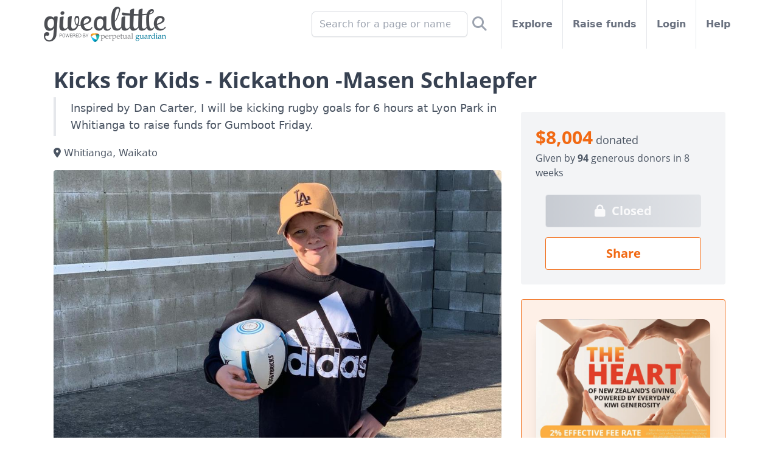

--- FILE ---
content_type: text/html; charset=utf-8
request_url: https://givealittle.co.nz/fundraiser/kicks-for-kids-kickathon-masen-schlaepfer?ref=home&ref_code=donation_feed
body_size: 17904
content:


<!DOCTYPE html>
<html lang="en" class="flex flex-col min-h-full">
<head>
  <meta http-equiv="Content-Type" content="text/html; charset=UTF-8">
  <meta name="viewport" content="width=device-width, initial-scale=1, maximum-scale=1, viewport-fit=cover">
  <meta http-equiv="X-UA-Compatible" content="IE=EDGE">
  <title>Kicks for Kids - Kickathon -Masen Schlaepfer - Givealittle</title>
  <meta name="description" content="Inspired by Dan Carter, I will be kicking rugby goals for 6 hours at Lyon Park in Whitianga to raise funds for Gumboot Friday." />
  <meta property="og:site_name" content="Givealittle" />
  <meta name="viewport" content="width=device-width, initial-scale=1, maximum-scale=1, viewport-fit=cover" />
  <meta property="og:title" content="Kicks for Kids - Kickathon -Masen Schlaepfer" />
  <meta property="og:description" content="Inspired by Dan Carter, I will be kicking rugby goals for 6 hours at Lyon Park in Whitianga to raise funds for Gumboot Friday." />
  <meta property="og:image" content="https://static.givealittle.co.nz/assets/hero/97a894bc-8136-4014-b574-af320109cc4c-840:True" />
  <meta property="og:image:width" content="1200" />
  <meta property="og:image:height" content="630" />
  <meta http-equiv="PRAGMA" content="NO-CACHE">
  
  
<meta name="twitter:card" content="summary" />
<meta name="twitter:site" content="@givealittle" />
<meta name="twitter:title" content="Kicks for Kids - Kickathon -Masen Schlaepfer" />
<meta name="twitter:description" content="Inspired by Dan Carter, I will be kicking rugby goals for 6 hours at Lyon Park in Whitianga to raise funds for Gumboot Friday." />
<meta name="twitter:image" content="https://static.givealittle.co.nz/assets/hero/97a894bc-8136-4014-b574-af320109cc4c-840:True" />
<link rel="preload" href="https://assets.givealittle.co.nz/dist/20260123.1/alpine.intersect.js" as="script" />
<link rel="preload" href="https://assets.givealittle.co.nz/dist/20260123.1/alpine.trap.js" as="script" />
  <link rel="canonical" href="https://givealittle.co.nz/fundraiser/kicks-for-kids-kickathon-masen-schlaepfer" />
  <meta property="og:url" content="https://givealittle.co.nz/fundraiser/kicks-for-kids-kickathon-masen-schlaepfer" />

  <link rel="icon" type="image/png" href="https://assets.givealittle.co.nz/favicon-16.png" sizes="16x16">
  <link rel="icon" type="image/png" href="https://assets.givealittle.co.nz/favicon-32.png" sizes="32x32">
  <link rel="icon" type="image/png" href="https://assets.givealittle.co.nz/favicon-96.png" sizes="96x96">
  <link rel="apple-touch-icon" href="https://assets.givealittle.co.nz/favicon-152.png">
  <link rel="apple-touch-icon" sizes="180x180" href="https://assets.givealittle.co.nz/favicon-180.png">
  <link href="https://assets.givealittle.co.nz/dist/20260123.1/tw.css" type="text/css" rel="stylesheet" media="screen" />
  <link rel="preload" href="https://assets.givealittle.co.nz/dist/20260123.1/fonts.css" as="style" />
  <link rel="preload" href="https://assets.givealittle.co.nz/dist/20260123.1/alpine.js" as="script" />
  <link rel="stylesheet" href="https://assets.givealittle.co.nz/dist/20260123.1/fonts.css" media="print" onload="media='all'" />
  <script defer src="https://assets.givealittle.co.nz/dist/20260123.1/alpine.js"></script>
  
  <script>(function(w,d,s,l){w[l]=[{'gtm.start':new Date().getTime(),event:'gtm.js'}];
  var f=d.getElementsByTagName(s)[0],j=d.createElement(s);j.async=true;
  j.src='https://www.googletagmanager.com/gtm.js?id=GTM-PP77CD';f.parentNode.insertBefore(j,f);
  })(window,document,'script','dataLayer');</script>

</head>
<body class="flex flex-col flex-1 text-gray-600">
  
  <noscript><iframe src="https://www.googletagmanager.com/ns.html?id=GTM-PP77CD" height="0" width="0" style="display:none;visibility:hidden"></iframe></noscript>

  <div class="flex flex-col flex-1">
    <div class="font-sans flex flex-col flex-1">
      




<div x-data="{searchOpen:false}">
  <form class="fixed h-16 flex bg-white w-full justify-center border-b-2 z-20" x-cloak x-transition x-show="searchOpen" action="https://givealittle.co.nz/search" method="GET" role="search">
    <div class="flex items-center flex-grow pl-16">
      <input type="search" name="q" class="form-input input-base w-full" placeholder="Search for a page or name" x-ref="searchInput" />
    </div>

    <button class="w-16 flex items-center justify-center">
      <i class="fa fa-search text-xl"></i>
    </button>
  </form>
  <div class="flex flex-col items-center text-gray-500">
    <div class="flex h-16 md:h-10 lg:h-20 w-full max-w-6xl">
      <div class="flex justify-center items-center w-16 border-r border-gray-200 md:hidden">
        <a href="https://my.givealittle.co.nz">
            <i class="fa fa-user"></i>
        </a>
      </div>
      <a class="flex justify-center items-center flex-grow md:flex-grow-0 flex-shrink-0" href="https://givealittle.co.nz" x-data x-elf="">
        <picture>
          <source width="201" height="58" media="(min-width: 992px)" srcset="https://assets.givealittle.co.nz/dist/20260123.1/logo-desk.png, https://assets.givealittle.co.nz/dist/20260123.1/logo-desk@2x.png 1.6x, https://assets.givealittle.co.nz/dist/20260123.1/logo-desk@3x.png 2.6x">
          <source width="122" height="35" media="(min-width: 768px)" srcset="https://assets.givealittle.co.nz/dist/20260123.1/logo-tab.png, https://assets.givealittle.co.nz/dist/20260123.1/logo-tab@2x.png 1.6x, https://assets.givealittle.co.nz/dist/20260123.1/logo-tab@3x.png 2.6x">
          <source width="155" height="44" srcset="https://assets.givealittle.co.nz/dist/20260123.1/logo-mobile-main.png, https://assets.givealittle.co.nz/dist/20260123.1/logo-mobile-main@2x.png 1.6x, https://assets.givealittle.co.nz/dist/20260123.1/logo-mobile-main@3x.png 2.6x">
          <img src="https://assets.givealittle.co.nz/dist/20260123.1/logo-mobile-main.png" class="my-4 mx-2 md:mx-6 lg:mx-2" decoding="async" />
        </picture>
      </a>
      <div class="lg:hidden flex md:flex-grow justify-center items-center border-l border-gray-200 w-16" @click="searchOpen = true; $nextTick(() => $refs.searchInput.focus());">
        <i class="fa fa-search text-xl"></i>
      </div>
      <div class="hidden md:flex flex-1 font-semibold divide-x divide-gray-200">
        <form class="hidden lg:flex items-center justify-end flex-1 px-5 lg:px-4 relative whitespace-nowrap" action="https://givealittle.co.nz/search" method="GET" role="search">
          <input type="search" name="q" placeholder="Search for a page or name" class="form-input input-base w-64 max-w-full" />
          <button class="p-2 text-2xl text-gray-400">
            <i class="fas fa-search" aria-label="Search"></i>
          </button>
        </form>
        <a class="flex items-center px-5 lg:px-4 relative whitespace-nowrap hover:text-gray-900" href="https://givealittle.co.nz/explore">
          Explore
        </a>
        <a class="flex items-center px-5 lg:px-4 relative whitespace-nowrap hover:text-gray-900" href="https://givealittle.co.nz/drafts">
          Raise funds
        </a>
          <a class="flex items-center px-5 lg:px-4 relative whitespace-nowrap hover:text-gray-900" href="https://my.givealittle.co.nz">
            Login
          </a>
        <a class="flex items-center px-5 lg:px-4 whitespace-nowrap hover:text-gray-900" href="https://givealittle.co.nz/help">
          Help
        </a>
      </div>
    </div>
  </div>
</div>


<div class="text-gray-600 pb-8 md:pt-6" x-data="data" @popstate.window="modal = (history.state && history.state.modal)">
  <div class="w-full max-w-6xl mx-auto px-6 space-y-2">




    <div class="md:hidden -mx-6 pb-2">
      
<style>
  .fa-check-circle:before {
    content: "\f058"
  }
</style>


      

  <a href="javascript:void(0)" class="relative block" @click="modal = galleryData">
    <span class="absolute right-0 bottom-0 bg-gray-900 bg-opacity-50 text-white rounded px-2 text-sm z-10 md:text-base m-4 md:m-6">
      +1
        image
    </span>
    <div class="aspect-w-4 aspect-h-3">
      <img class="bg-gray-100 md:rounded" src="https://static.givealittle.co.nz/assets/hero/97a894bc-8136-4014-b574-af320109cc4c-1000" srcset="https://static.givealittle.co.nz/assets/hero/97a894bc-8136-4014-b574-af320109cc4c-1600 1.6x" alt="Main image" decoding="async" />
    </div>
  </a>

    </div>

    
<h1 class="text-2xl md:text-4xl font-serif font-bold text-gray-700">Kicks for Kids - Kickathon -Masen Schlaepfer</h1>
<div class="md:hidden">
  
<div class="font-serif">
  <div class="text-lg">
        <span class="text-3xl text-orange-500 font-bold">$8,004</span>
        donated
  </div>
  <div class="pt-1">
    <div>

              Given
            by <span class="font-bold">94</span> generous
                donors
            in 8 weeks
              </div>
  </div>
</div>

</div>

    
<div class="md:hidden relative min-h-1 px-2">
  <div>
    <div class="fixed z-20 bg-white border-t border-gray-300 py-1 pb-safe inset-x-0 bottom-0 flex items-center justify-evenly">
          <a class="btn my-1 btn btn-lg btn-orange btn-inverted" href="javascript:void(0)" data-url="https://givealittle.co.nz/fundraiser/kicks-for-kids-kickathon-masen-schlaepfer" data-title="Kicks for Kids - Kickathon -Masen Schlaepfer" @click="sharePage($el.dataset)">
            Share
          </a>
          <a class="btn my-1 btn btn-lg btn-gray btn-disabled" href="">
              <i class="fa fa-lock text-lg"></i>
            Closed
          </a>
    </div>
  </div>
</div>
    <div class="flex pt-2 md:pt-0">
      <div class="w-full md:w-7/12 lg:w-2/3 md:shrink-0 space-y-6 divide-y divide-gray-200">
        <div class="pt-2 md:pt-0">
          
<p class="text-lg pl-3 md:pl-6 py-1 border-l-4 text-gray-600">Inspired by Dan Carter, I will be kicking rugby goals for 6 hours at Lyon Park in Whitianga to raise funds for Gumboot Friday.</p>

  <p class="mt-4"><i class="fa fa-map-marker-alt"></i> Whitianga, Waikato</p>


<div class="hidden md:block mt-4">
  

  <a href="javascript:void(0)" class="relative block" @click="modal = galleryData">
    <span class="absolute right-0 bottom-0 bg-gray-900 bg-opacity-50 text-white rounded px-2 text-sm z-10 md:text-base m-4 md:m-6">
      +1
        image
    </span>
    <div class="aspect-w-4 aspect-h-3">
      <img class="bg-gray-100 md:rounded" src="https://static.givealittle.co.nz/assets/hero/97a894bc-8136-4014-b574-af320109cc4c-1000" srcset="https://static.givealittle.co.nz/assets/hero/97a894bc-8136-4014-b574-af320109cc4c-1600 1.6x" alt="Main image" decoding="async" />
    </div>
  </a>

</div>

          <div class="mt-4">
            <div class="relative" x-data="{open:false}" @click="open = true" x-init="open = $refs.outer.clientHeight/$refs.outer.scrollHeight > 0.75">
              <div class="space-y-6 max-h-48 md:max-h-72 h-full overflow-hidden break-words" :class="{'max-h-48 md:max-h-72 h-full overflow-hidden':!open}" x-ref="outer">
                <div class="space-y-6"><p>Hi, my name is Masen Schlaepfer and I am a 12 year old, rugby mad boy, who lives in Whitianga. I was inspired one night while watching one of my favourite All Blacks, Dan Carter, kicking goals for 24 hours to raise money for UNICEF. I too, love kicking rugby goals and you will often find me doing this in my spare time! So I mentioned to my parents that I would like to do something similar for the Gumboot Friday Charity. So on the 10th of December 2022, I will be kicking goals for 6 hours to help raise money, so that kids like myself can receive free counselling.</p><p>Instagram:  masen_schlaepfer</p></div>


                

              </div>
              <a class="absolute left-0 right-0 bottom-0 text-link text-center bg-white" x-show="!open" x-cloak>Read more</a>
            </div>
          </div>
        </div>

          <div class="pt-6">
            

<h4 class="text-lg font-serif font-bold text-gray-700">Latest update</h4>
<div class="relative" x-data="{open:false}" @click="open = true" x-init="open = $refs.outer.clientHeight/$refs.outer.scrollHeight > 0.75">
  <div class="space-y-6 max-h-48 md:max-h-72 h-full overflow-hidden break-words" :class="{'max-h-48 md:max-h-72 h-full overflow-hidden':!open}" x-ref="outer">
    <div class="overflow-hidden">
        <a class="float-left pr-3 pb-3 mt-2" href="https://static.givealittle.co.nz/assets/gallery/9ba2c58b-0c90-40ce-9111-af6f007e1001-1280" target="_blank">
          <img class="bg-gray-100 max-h-64 w-auto max-w-4xs md:max-w-2xs lg:max-w-xs rounded" src="https://static.givealittle.co.nz/assets/gallery/9ba2c58b-0c90-40ce-9111-af6f007e1001-640" alt="Update image" />
        </a>
      <p>
        <span class="font-bold">$8,004 Donated! </span>&nbsp; <span class="text-gray-400 whitespace-nowrap"><i class="far fa-clock"></i> 18 December 2022</span>
      </p>
      <div class="space-y-6"><p>Wow, what a journey these last few weeks have been! Thank you all so much for your kind generosity in donating to Gumboot Friday through my fundraiser. Together can start to help change lives.</p></div>
      <p class="mt-4">
        <a class="text-link" href="javascript:void(0)" data-title="$8,004 Donated! " data-url="https://givealittle.co.nz/fundraiser/kicks-for-kids-kickathon-masen-schlaepfer/updates/1fdcaf5c" data-type="update" @click="sharePage($el.dataset)"><i class="fas fa-share-alt"></i> Share this update</a>
      </p>
      <p class="mt-4">
          <a class="text-link" href="/fundraiser/kicks-for-kids-kickathon-masen-schlaepfer/updates">Read 3 more updates</a>
      </p>
    </div>
  </div>
  <a class="absolute left-0 right-0 bottom-0 text-link text-center bg-white" x-show="!open" x-cloak>Read more</a>
</div>
          </div>

        






          <div class="pt-6 mb-0 mt-2 md:hidden">          
             
<div class="bg-gradient-to-r border border-orange-500 bg-orange-50 text-orange-600 rounded space-y-2">
    <div class="flex flex-col items-center px-6 py-8 space-y-6">
        <div class="relative">
                <picture>
                    <source srcset="https://static.givealittle.co.nz/assets/banner/92e7a303-7704-4a74-9554-ce199023a38f-1280.webp, https://static.givealittle.co.nz/assets/banner/92e7a303-7704-4a74-9554-ce199023a38f-1920.webp 1.6x" type="image/webp">
                    <img src="https://static.givealittle.co.nz/assets/banner/92e7a303-7704-4a74-9554-ce199023a38f-1280" alt="2% Effective Fee" class="w-full h-full object-cover rounded-xl shadow-xl transition-transform"/>
                </picture>
          
        </div>
        <span class="text-orange-500 text-sm tracking-wide text-center drop-shadow-lg">
            On average, fundraisers pay just 2% to use Givealittle.  This is one of the lowest effective fees in New Zealand fundraising. We charge a 5% platform fee to cover the cost of running the platform. Because most donors choose to top up their donation to cover this fee, the effective cost paid by fundraisers is about 2%. That means around 98 cents of every dollar raised goes to the cause.
        </span>
        <a href="https://givealittle.co.nz/help/about-our-2-percent-effective-fee" target="_blank" class="btn btn-inverted btn-orange rounded-full">
            Learn More
        </a>
    </div>
</div>
<br />
         
          </div>  

        <div class="pt-6">
          <h4 class="text-lg font-serif font-bold text-gray-700">Latest donations</h4>
          
<script>
    document.addEventListener('alpine:init', function () {
        Alpine.data('donations', function () {
            return {
                donationPage: 0,
                donationsLoading: false,
                lastDonationPage: null,
                loadedDonations: [],
                oldestId: 'd5864991-8fed-4f8d-b2ee-af6d00bb8dc9',
                get currentDonations() { return this.donationPage === 0 ? [] : this.loadedDonations.slice((this.donationPage - 1) * 5, this.donationPage * 5); },
                async loadNextPage() {
                    const page = this.donationPage + 1;

                    if (this.loadedDonations.length > page * 5) {
                        this.donationPage = page;
                        return;
                    }

                    this.donationsLoading = true;

                    const result = await fetch('/api/page/fundingfeed/old/Fundraiser/28da44ca-2db1-47af-964a-af32010c19d6/' + this.oldestId)
                        .then(r => r.json());

                    result.FundItems.forEach(d => {
                        this.oldestId = d.Id;

                        var replies = [];

                        if (d.ReplyComment) {
                            replies.push({ comment: d.ReplyComment, avatar: d.ReplyImageUrl, name: d.ReplyName, editable: d.ReplyEditable });
                        }

                        if (d.ReplyComment2) {
                            replies.push({ comment: d.ReplyComment2, avatar: d.ReplyImageUrl2, name: d.ReplyName2, editable: d.ReplyEditable2 });
                        }

                        this.loadedDonations.push(({
                            id: d.Id,
                            timeAgo: d.TimeAgo,
                            donorName: d.SupporterName,
                            donorComment: d.SupporterComment,
                            donorAvatar: d.SupporterImageUrl,
                            targetName: d.TargetTitle,
                            targetLink: d.TargetLink,
                            amount: d.FormattedAmount,
                            matchedAmount: d.FormattedMatchedAmount,
                            replies: replies
                        }));
                    });

                    if (!result.HasMore) {
                        this.lastDonationPage = page;
                    }

                    this.donationPage = page;
                    this.donationsLoading = false;

                    var top = this.$refs.outer.getBoundingClientRect().top - 12;

                    if (top < -22) {
                        var scrollingElement = document.scrollingElement || document.documentElement;
                        var targetTop = scrollingElement.scrollTop + top;

                        window.scroll({ top: targetTop, behavior: 'smooth' });
                    }
                }
            }
        })
    });

    const getParagraphs = text => (text || "")
        .split(/\r?\n/)
        .map(p => p.trim())
        .filter(p => p.length > 0);

    const linkRegex = /((?<email>([a-zA-Z0-9_\-\.]+)@((\[[0-9]{1,3}\.[0-9]{1,3}\.[0-9]{1,3}\.)|(([a-zA-Z0-9\-]+\.)+))([a-zA-Z]{2,4}|[0-9]{1,3})(\]?))|(?<url>(https?:\/\/|www.)([\w-]+\.)+[\w-]+(\/[\w-./?@%&=#\+]*[\w-/?%&=]+)?))/g;

    const formatDescription = (description) => {
        if (!description) {
            return "";
        }

        const output = document.createElement("div");
        output.className = "space-y-6";

        const paragraphs = getParagraphs(description);
        paragraphs.forEach(paragraph => {
            const p = document.createElement("p");

            let i = 0;
            let match = linkRegex.exec(paragraph);
            while (i < paragraph.length) {
                const textEnd = match ? match.index : paragraph.length;
                const text = paragraph.substring(i, textEnd);
                p.appendChild(document.createTextNode(text));

                i = textEnd;

                if (!match) {
                    break;
                }

                const group = [...match].find(g => g && (g === match.groups.url || g === match.groups.email));

                if (group) {
                    const tag = document.createElement("a");
                    tag.target = "_blank";
                    tag.className = "text-link";

                    if (group === match.groups.url) {
                        tag.rel = "nofollow";
                        tag.href = match[0].startsWith("http") ? match[0] : `//${match[0]}`;
                    } else {
                        tag.href = `mailto:${match[0]}`;
                    }

                    tag.appendChild(document.createTextNode(match[0]));
                    p.appendChild(tag);
                }

                i = match.index + match[0].length;
                match = linkRegex.exec(paragraph);
            }

            output.appendChild(p);
        });
        return output.innerHTML;
    };
</script>

<div id="donations" x-data="donations" x-ref="outer">
    <div x-show="donationPage === 0">
        <div x-data="{ reply: '', hasReplied: false }" @reply-removed="reply = ''; hasReplied = false;">
          <div class="flex p-2 border border-solid rounded border-gray-200 mt-2">
            <div class="shrink-0">
              <img class="w-12 h-12 lg:w-16 lg:h-16 rounded-full bg-gray-100" src="https://static.givealittle.co.nz/assets/general/835580ec-4b3d-4a7d-b808-4362da6bebab-72" srcset="https://static.givealittle.co.nz/assets/general/835580ec-4b3d-4a7d-b808-4362da6bebab-144 1.6x" alt="Raffle money" decoding="async" />
            </div>
            <div class="flex-grow flex flex-col lg:flex-row ml-3">
              <div class="flex-grow">
                <div class="max-w-2xl mb-2 text-gray-700 text-sm">
                  <span class="font-semibold">Raffle money</span>
                  <span class="text-gray-500">on 17 Dec 2022</span>
                </div>
                <div class="max-w-2xl text-gray-700 overflow-hidden"></div>
              </div>
              <div class="lg:w-40 lg:px-2">
                <span class="font-serif font-bold text-xl lg:text-right lg:block leading-snug">
                    $998
                </span>
              </div>
            </div>
          </div>
          <template x-if="!!reply">
            <div class="text-right">
              <div class="inline-flex p-2 border border-yellow-500 rounded mt-2 text-sm">
                <div class="px-2">
                  <div class="text-gray-700 font-semibold">Masen Schlaepfer</div>
                  <p x-html="formatDescription(reply)"></p>
                  <div><a class="text-link font-semibold" x-ref="newedit" x-init="$refs.newedit.focus()" tabindex="0" @click="$dispatch('donation-reply-modal', { ...$el.dataset, message: reply, cb: r => { reply = r; hasReplied = !!r; } })" @keyup.enter="$dispatch('donation-reply-modal', { ...$el.dataset, message: reply, cb: r => { reply = r; hasReplied = !!r; } })" data-donation="0-d849b4b9-8f02-4803-838c-af6e009c3adb">Edit</a></div>
                </div>
                <div class="shrink-0">
                  <img class="w-12 h-12 lg:w-16 lg:h-16 rounded-full" src="https://static.givealittle.co.nz/assets/avatar/b9189907-a04e-42db-892a-af320103d50f-72" srcset="https://static.givealittle.co.nz/assets/avatar/b9189907-a04e-42db-892a-af320103d50f-144 1.6x" alt="Masen Schlaepfer" decoding="async" />
                </div>
              </div>
            </div>
          </template>
        </div>
        <div x-data="{ reply: '', hasReplied: false }" @reply-removed="reply = ''; hasReplied = false;">
          <div class="flex p-2 border border-solid rounded border-gray-200 mt-2">
            <div class="shrink-0">
              <img class="w-12 h-12 lg:w-16 lg:h-16 rounded-full bg-gray-100" src="https://static.givealittle.co.nz/assets/general/835580ec-4b3d-4a7d-b808-4362da6bebab-72" srcset="https://static.givealittle.co.nz/assets/general/835580ec-4b3d-4a7d-b808-4362da6bebab-144 1.6x" alt="Debbie" decoding="async" />
            </div>
            <div class="flex-grow flex flex-col lg:flex-row ml-3">
              <div class="flex-grow">
                <div class="max-w-2xl mb-2 text-gray-700 text-sm">
                  <span class="font-semibold">Debbie</span>
                  <span class="text-gray-500">on 16 Dec 2022</span>
                </div>
                <div class="max-w-2xl text-gray-700 overflow-hidden">Amazing Masen!</div>
              </div>
              <div class="lg:w-40 lg:px-2">
                <span class="font-serif font-bold text-xl lg:text-right lg:block leading-snug">
                    $20
                </span>
              </div>
            </div>
          </div>
          <template x-if="!!reply">
            <div class="text-right">
              <div class="inline-flex p-2 border border-yellow-500 rounded mt-2 text-sm">
                <div class="px-2">
                  <div class="text-gray-700 font-semibold">Masen Schlaepfer</div>
                  <p x-html="formatDescription(reply)"></p>
                  <div><a class="text-link font-semibold" x-ref="newedit" x-init="$refs.newedit.focus()" tabindex="0" @click="$dispatch('donation-reply-modal', { ...$el.dataset, message: reply, cb: r => { reply = r; hasReplied = !!r; } })" @keyup.enter="$dispatch('donation-reply-modal', { ...$el.dataset, message: reply, cb: r => { reply = r; hasReplied = !!r; } })" data-donation="0-1ebc4355-2e9f-4695-a91d-af6d010cf1e1">Edit</a></div>
                </div>
                <div class="shrink-0">
                  <img class="w-12 h-12 lg:w-16 lg:h-16 rounded-full" src="https://static.givealittle.co.nz/assets/avatar/b9189907-a04e-42db-892a-af320103d50f-72" srcset="https://static.givealittle.co.nz/assets/avatar/b9189907-a04e-42db-892a-af320103d50f-144 1.6x" alt="Masen Schlaepfer" decoding="async" />
                </div>
              </div>
            </div>
          </template>
        </div>
        <div x-data="{ reply: '', hasReplied: false }" @reply-removed="reply = ''; hasReplied = false;">
          <div class="flex p-2 border border-solid rounded border-gray-200 mt-2">
            <div class="shrink-0">
              <img class="w-12 h-12 lg:w-16 lg:h-16 rounded-full bg-gray-100" src="https://static.givealittle.co.nz/assets/general/41215a55-e5cb-4585-ba61-9d16d8d7579b-72" srcset="https://static.givealittle.co.nz/assets/general/41215a55-e5cb-4585-ba61-9d16d8d7579b-144 1.6x" alt="Cathie" decoding="async" />
            </div>
            <div class="flex-grow flex flex-col lg:flex-row ml-3">
              <div class="flex-grow">
                <div class="max-w-2xl mb-2 text-gray-700 text-sm">
                  <span class="font-semibold">Cathie</span>
                  <span class="text-gray-500">on 16 Dec 2022</span>
                </div>
                <div class="max-w-2xl text-gray-700 overflow-hidden">Awesome Mahi Mase!</div>
              </div>
              <div class="lg:w-40 lg:px-2">
                <span class="font-serif font-bold text-xl lg:text-right lg:block leading-snug">
                    $50
                </span>
              </div>
            </div>
          </div>
          <template x-if="!!reply">
            <div class="text-right">
              <div class="inline-flex p-2 border border-yellow-500 rounded mt-2 text-sm">
                <div class="px-2">
                  <div class="text-gray-700 font-semibold">Masen Schlaepfer</div>
                  <p x-html="formatDescription(reply)"></p>
                  <div><a class="text-link font-semibold" x-ref="newedit" x-init="$refs.newedit.focus()" tabindex="0" @click="$dispatch('donation-reply-modal', { ...$el.dataset, message: reply, cb: r => { reply = r; hasReplied = !!r; } })" @keyup.enter="$dispatch('donation-reply-modal', { ...$el.dataset, message: reply, cb: r => { reply = r; hasReplied = !!r; } })" data-donation="0-50b7eb25-ec64-457d-b338-af6d010b0039">Edit</a></div>
                </div>
                <div class="shrink-0">
                  <img class="w-12 h-12 lg:w-16 lg:h-16 rounded-full" src="https://static.givealittle.co.nz/assets/avatar/b9189907-a04e-42db-892a-af320103d50f-72" srcset="https://static.givealittle.co.nz/assets/avatar/b9189907-a04e-42db-892a-af320103d50f-144 1.6x" alt="Masen Schlaepfer" decoding="async" />
                </div>
              </div>
            </div>
          </template>
        </div>
        <div x-data="{ reply: '', hasReplied: false }" @reply-removed="reply = ''; hasReplied = false;">
          <div class="flex p-2 border border-solid rounded border-gray-200 mt-2">
            <div class="shrink-0">
              <img class="w-12 h-12 lg:w-16 lg:h-16 rounded-full bg-gray-100" src="https://static.givealittle.co.nz/assets/general/1d0725b6-6bff-4e78-a13d-86d7ec76afb7-72" srcset="https://static.givealittle.co.nz/assets/general/1d0725b6-6bff-4e78-a13d-86d7ec76afb7-144 1.6x" alt="Percy" decoding="async" />
            </div>
            <div class="flex-grow flex flex-col lg:flex-row ml-3">
              <div class="flex-grow">
                <div class="max-w-2xl mb-2 text-gray-700 text-sm">
                  <span class="font-semibold">Percy</span>
                  <span class="text-gray-500">on 16 Dec 2022</span>
                </div>
                <div class="max-w-2xl text-gray-700 overflow-hidden">Wel done. Huge effort. &#x1F603;</div>
              </div>
              <div class="lg:w-40 lg:px-2">
                <span class="font-serif font-bold text-xl lg:text-right lg:block leading-snug">
                    $20
                </span>
              </div>
            </div>
          </div>
          <template x-if="!!reply">
            <div class="text-right">
              <div class="inline-flex p-2 border border-yellow-500 rounded mt-2 text-sm">
                <div class="px-2">
                  <div class="text-gray-700 font-semibold">Masen Schlaepfer</div>
                  <p x-html="formatDescription(reply)"></p>
                  <div><a class="text-link font-semibold" x-ref="newedit" x-init="$refs.newedit.focus()" tabindex="0" @click="$dispatch('donation-reply-modal', { ...$el.dataset, message: reply, cb: r => { reply = r; hasReplied = !!r; } })" @keyup.enter="$dispatch('donation-reply-modal', { ...$el.dataset, message: reply, cb: r => { reply = r; hasReplied = !!r; } })" data-donation="0-73f051f0-16e7-40f6-9be8-af6d0109a33c">Edit</a></div>
                </div>
                <div class="shrink-0">
                  <img class="w-12 h-12 lg:w-16 lg:h-16 rounded-full" src="https://static.givealittle.co.nz/assets/avatar/b9189907-a04e-42db-892a-af320103d50f-72" srcset="https://static.givealittle.co.nz/assets/avatar/b9189907-a04e-42db-892a-af320103d50f-144 1.6x" alt="Masen Schlaepfer" decoding="async" />
                </div>
              </div>
            </div>
          </template>
        </div>
        <div x-data="{ reply: '', hasReplied: false }" @reply-removed="reply = ''; hasReplied = false;">
          <div class="flex p-2 border border-solid rounded border-gray-200 mt-2">
            <div class="shrink-0">
              <img class="w-12 h-12 lg:w-16 lg:h-16 rounded-full bg-gray-100" src="https://static.givealittle.co.nz/assets/general/cce8868d-2967-4ec5-b2f7-b801f4b40ba2-72" srcset="https://static.givealittle.co.nz/assets/general/cce8868d-2967-4ec5-b2f7-b801f4b40ba2-144 1.6x" alt="Whitianga" decoding="async" />
            </div>
            <div class="flex-grow flex flex-col lg:flex-row ml-3">
              <div class="flex-grow">
                <div class="max-w-2xl mb-2 text-gray-700 text-sm">
                  <span class="font-semibold">Whitianga</span>
                  <span class="text-gray-500">on 16 Dec 2022</span>
                </div>
                <div class="max-w-2xl text-gray-700 overflow-hidden"></div>
              </div>
              <div class="lg:w-40 lg:px-2">
                <span class="font-serif font-bold text-xl lg:text-right lg:block leading-snug">
                    $1,000
                </span>
              </div>
            </div>
          </div>
              <div class="text-right" x-data="{msg:$refs.comment.innerText}" x-show="msg.length > 0">
              <div class="inline-flex p-2 border border-yellow-500 rounded mt-2 text-sm">
                <div class="px-2">
                  <div class="text-gray-700 font-semibold">Masen Schlaepfer</div>
                  <p x-ref="comment" x-html="formatDescription(msg)">Thank you so much Whitianga Fire Brigade!! You have been so supportive of this journey! I appreciate it so much &#x1F9E1;&#x1F9E1;&#x1F9E1;</p>
                </div>
                <div class="shrink-0">
                  <img class="w-12 h-12 lg:w-16 lg:h-16 rounded-full" src="https://static.givealittle.co.nz/assets/avatar/b9189907-a04e-42db-892a-af320103d50f-72" srcset="https://static.givealittle.co.nz/assets/avatar/b9189907-a04e-42db-892a-af320103d50f-144 1.6x" alt="Masen Schlaepfer" decoding="async" />
                </div>
              </div>
            </div>
          <template x-if="!!reply">
            <div class="text-right">
              <div class="inline-flex p-2 border border-yellow-500 rounded mt-2 text-sm">
                <div class="px-2">
                  <div class="text-gray-700 font-semibold">Masen Schlaepfer</div>
                  <p x-html="formatDescription(reply)"></p>
                  <div><a class="text-link font-semibold" x-ref="newedit" x-init="$refs.newedit.focus()" tabindex="0" @click="$dispatch('donation-reply-modal', { ...$el.dataset, message: reply, cb: r => { reply = r; hasReplied = !!r; } })" @keyup.enter="$dispatch('donation-reply-modal', { ...$el.dataset, message: reply, cb: r => { reply = r; hasReplied = !!r; } })" data-donation="0-d5864991-8fed-4f8d-b2ee-af6d00bb8dc9">Edit</a></div>
                </div>
                <div class="shrink-0">
                  <img class="w-12 h-12 lg:w-16 lg:h-16 rounded-full" src="https://static.givealittle.co.nz/assets/avatar/b9189907-a04e-42db-892a-af320103d50f-72" srcset="https://static.givealittle.co.nz/assets/avatar/b9189907-a04e-42db-892a-af320103d50f-144 1.6x" alt="Masen Schlaepfer" decoding="async" />
                </div>
              </div>
            </div>
          </template>
        </div>
    </div>
    <template x-for="donation in currentDonations" :key="donation.id">
      <div>
        <div class="flex p-2 border border-solid rounded border-gray-200 mt-2">
          <div class="shrink-0">
            <img class="w-12 h-12 lg:w-16 lg:h-16 rounded-full bg-gray-100" :src="donation.donorAvatar" :srcset="donation.donorAvatar.replace(/-\d+$/, '-144') + ' 1.6x'" :alt="donation.donorName" decoding="async" />
          </div>
          <div class="flex-grow flex flex-col lg:flex-row ml-3">
            <div class="flex-grow">
              <div class="max-w-2xl mb-2 text-gray-700 text-sm">
                <span x-text="donation.donorName" class="font-semibold"></span>
                <span class="text-gray-500" x-text="donation.timeAgo"></span>
                <template x-if="donation.targetLink">
                  <div class="inline">&nbsp;<i class="fas fa-long-arrow-alt-right"></i>&nbsp;
                  <a :href="donation.targetLink" x-text="donation.targetName" class="text-link"></a></div>
                </template>
              </div>
              <div class="max-w-2xl text-gray-700 overflow-hidden" x-text="donation.donorComment"></div>
            </div>
            <div class="lg:w-40 lg:px-2">
              <span class="font-serif font-bold text-xl lg:text-right lg:block leading-snug" x-text="donation.amount"></span>
              <template x-if="donation.matchedAmount">
                <span class="lg:text-right lg:block italic">
                  <i class="fa fa-star text-yellow-400"></i>
                  <span x-text="donation.matchedAmount"></span>
                </span>
              </template>
            </div>
          </div>
        </div>
        <template x-for="(reply, replyIndex) in donation.replies">
          <div class="text-right">
            <div class="inline-flex p-2 border border-yellow-500 rounded mt-2 text-sm">
              <div class="px-2">
                <div class="text-gray-700 font-semibold" x-text="reply.name"></div>
                <p x-text="reply.comment"></p>
                <template x-if="reply.editable">
                <div><a class="text-link font-semibold" tabindex="0" @click="$dispatch('donation-reply-modal', { donation: '0-' + donation.id, message: reply.comment, cb: r => r ? (reply.comment = r) : donation.replies.splice(replyIndex, 1) })" @keyup.enter="$dispatch('donation-reply-modal', { donation: '0-' + donation.id, message: reply.comment, cb: r => r ? (reply.comment = r) : donation.replies.splice(replyIndex, 1) })">Edit</a></div>
                </template>
              </div>
              <div class="shrink-0">
                <img class="w-12 h-12 lg:w-16 lg:h-16 rounded-full" :src="reply.avatar" :srcset="reply.avatar.replace(/-\d+$/, '-144') + ' 1.6x'" :alt="reply.name" decoding="async" />
              </div>
            </div>
          </div>
        </template>
      </div>
    </template>
      <div class="mt-4">
        <button class="disabled:opacity-20 text-link rounded-full p-0.5" aria-label="Previous donations" disabled :disabled="donationPage == 0 || donationsLoading" @click="donationPage--">
          <span class="w-8 h-8 border-2 border-blue-500 rounded-full flex items-center justify-center">
            <i class="fa fa-angle-left"></i>
          </span>
        </button>
        <button class="disabled:opacity-20 text-link rounded-full p-0.5" aria-label="Next donations" disabled :disabled="donationPage === lastDonationPage || donationsLoading" @click="loadNextPage()">
          <span class="w-8 h-8 border-2 border-blue-500 rounded-full flex items-center justify-center">
            <i class="fa fa-angle-right"></i>
          </span>
        </button>
      </div>
</div>
        </div>
        
        <div class="pt-6">
          <h4 class="text-lg font-serif font-bold text-gray-700">Who's involved?</h4>


            <div class="space-y-4 md:space-y-0 md:grid md:grid-cols-2 md:gap-x-4 md:gap-y-3">


<div class="flex space-x-2  mt-2">
    <img src="https://static.givealittle.co.nz/assets/avatar/b9189907-a04e-42db-892a-af320103d50f-72" srcset="https://static.givealittle.co.nz/assets/avatar/b9189907-a04e-42db-892a-af320103d50f-144 1.6x" decoding="async" class="w-12 h-12 lg:w-16 lg:h-16 rounded-full bg-gray-100 shadow shrink-0 object-cover" alt="Masen Schlaepfer's avatar" />
  <div class="flex-1 ml-2">
        Created by
Masen Schlaepfer  </div>
</div>


<div class="flex space-x-2  mt-2">
    <a href="/org/gumboot-friday" aria-label="View I Am Hope Foundation's profile">
      <img src="https://static.givealittle.co.nz/assets/avatar/2849b2c9-8c9c-4cdf-afdd-b1010098c75b-72" srcset="https://static.givealittle.co.nz/assets/avatar/2849b2c9-8c9c-4cdf-afdd-b1010098c75b-144 1.6x" decoding="async" class="w-12 h-12 lg:w-16 lg:h-16 rounded-full bg-gray-100 shadow shrink-0 object-cover" alt="I Am Hope Foundation's avatar" />
    </a>
  <div class="flex-1 ml-2">
      Paying to
      <a class="text-link" href="/org/gumboot-friday" aria-label="View I Am Hope Foundation's profile">
        I Am Hope Foundation
      </a>
  </div>
</div>
            </div>

        </div>

        

  <div class="space-y-4 pt-6">
      <div class="flex space-x-4">
        <div class="shrink-0" aria-hidden="true">
          <i class="far fa-2x fa-check-square"></i>
        </div>
        <div>
          <div class="font-semibold">Tax credit</div>
          <div class="text-sm">Donations of over $5 are eligible for a New Zealand charitable giving tax credit.</div>
        </div>
      </div>
      <div class="flex space-x-4">
        <div class="shrink-0" aria-hidden="true">
          <i class="far fa-2x fa-check-square"></i>
        </div>
        <div>
          <div class="font-semibold">Page Moderated</div>
          <div class="text-sm">The page has been checked by our team to make sure it complies with our terms and conditions.</div>
        </div>
      </div>
  </div>


          <script>
            var galleryData = { type: 'gallery', data: {"children":[{"children":[{"image":"https://static.givealittle.co.nz/assets/gallery/f3d7dfd9-ca20-4835-849f-af380123939d","ratio":134,"x":1,"y":1}]}]} };
          </script>

<script>
  document.addEventListener('alpine:init', function () {
    Alpine.data('galleryListing', function () {
      return {
        elIndex: 0,
        atEnd: false,
        init() {
          this.$watch('elIndex', (value, oldValue) => {
            const scroller = this.$refs.scroller;

            const allChildren = scroller.querySelectorAll(":scope > div");
            const next = allChildren[value];

            this.atEnd = !(allChildren[value + 4]);

            if (next)
            {
              scroller.scrollTo({left: next.offsetLeft - scroller.firstElementChild.offsetLeft, behavior: 'smooth'});
            }
          });
        }
      }
    });
  });
</script>

<div class="pt-4" x-data="galleryListing">
  <h4 class="text-lg font-serif font-bold text-gray-700">Gallery</h4>

  <div class="">
    <div class="overflow-x-auto md:overflow-hidden mt-2 flex -mx-1 md:-mx-2" x-ref="scroller">
        <div class="w-1/2 md:w-1/4 px-2 -mx-1 md:mx-0 flex-none">
          <div class="aspect-w-1 aspect-h-1">
            <a href="javascript:void(0)" @click="modal = galleryData" data-style="background-image: url(https://static.givealittle.co.nz/assets/gallery/f3d7dfd9-ca20-4835-849f-af380123939d-320)" x-intersect:enter="!$el.style.backgroundImage && ($el.style = $el.dataset.style)" class="bg-cover bg-center rounded bg-gray-100"></a>
          </div>
        </div>
    </div>
  </div>
</div>        
        <div class="pt-6">
          <h4 class="text-lg font-serif font-bold text-gray-700">Page Q&A</h4>
            <a class="text-link" href="/fundraiser/kicks-for-kids-kickathon-masen-schlaepfer/questions">Ask a question here</a>
        </div>
        
        <div class="pt-6">
          <h4 class="text-lg font-serif font-bold text-gray-700">Any concerns?</h4>
          <a class="text-link report-tool" href="/report?page=/fundraiser/kicks-for-kids-kickathon-masen-schlaepfer">Report this page</a>
        </div>
        
        <div class="pt-6">
           <i class="fas fa-qrcode"></i> <a class="text-link" href="/fundraiser/kicks-for-kids-kickathon-masen-schlaepfer/qr" rel="nofollow">Grab a QR Code for this page</a>
        </div>

        
    <div class="pt-6">
                This campaign started on 18 Oct 2022 and
            ended on 17 Dec 2022.
    </div>

      </div>
      <div class="flex flex-grow">
        <div class="ml-8 flex-1 hidden md:block">
          
<style>
  .fa-check-circle:before {
    content: "\f058"
  }
</style>

          
<!--googleoff: snippet-->
<div class="sticky top-0 pt-6">
 

  <div class="bg-gray-100 p-6 rounded">
    
<div class="font-serif">
  <div class="text-lg">
        <span class="text-3xl text-orange-500 font-bold">$8,004</span>
        donated
  </div>
  <div class="pt-1">
    <div>

              Given
            by <span class="font-bold">94</span> generous
                donors
            in 8 weeks
              </div>
  </div>
</div>


    <div class="flex flex-col px-4 mt-6 space-y-4">
        <span class="btn btn-lg btn-disabled btn-gray"><i class="fa fa-lock"></i>&nbsp;&nbsp;Closed</span>

        <a class="btn btn-lg btn-inverted btn-orange" href="javascript:void(0)" data-url="https://givealittle.co.nz/fundraiser/kicks-for-kids-kickathon-masen-schlaepfer" data-title="Kicks for Kids - Kickathon -Masen Schlaepfer" @click="sharePage($el.dataset)">Share</a>
    </div>
  </div>
    <br />

<div class="bg-gradient-to-r border border-orange-500 bg-orange-50 text-orange-600 rounded space-y-2">
    <div class="flex flex-col items-center px-6 py-8 space-y-6">
        <div class="relative">
                <picture>
                    <source srcset="https://static.givealittle.co.nz/assets/banner/92e7a303-7704-4a74-9554-ce199023a38f-1280.webp, https://static.givealittle.co.nz/assets/banner/92e7a303-7704-4a74-9554-ce199023a38f-1920.webp 1.6x" type="image/webp">
                    <img src="https://static.givealittle.co.nz/assets/banner/92e7a303-7704-4a74-9554-ce199023a38f-1280" alt="2% Effective Fee" class="w-full h-full object-cover rounded-xl shadow-xl transition-transform"/>
                </picture>
          
        </div>
        <span class="text-orange-500 text-sm tracking-wide text-center drop-shadow-lg">
            On average, fundraisers pay just 2% to use Givealittle.  This is one of the lowest effective fees in New Zealand fundraising. We charge a 5% platform fee to cover the cost of running the platform. Because most donors choose to top up their donation to cover this fee, the effective cost paid by fundraisers is about 2%. That means around 98 cents of every dollar raised goes to the cause.
        </span>
        <a href="https://givealittle.co.nz/help/about-our-2-percent-effective-fee" target="_blank" class="btn btn-inverted btn-orange rounded-full">
            Learn More
        </a>
    </div>
</div>
<br />

</div>
<!--googleon: snippet-->
        </div>
      </div>
    </div>
  </div>

  <div class="z-30 fixed inset-0 transition transform bg-white origin-bottom" role="dialog" aria-modal="true" x-show="modal && modal.type == 'gallery'" x-cloak x-scroll-disable="modal && modal.type == 'gallery'" x-trap="modal && modal.type == 'gallery'" x-transition:enter="ease-out duration-300" x-transition:enter-start="opacity-0 translate-y-full" x-transition:enter-end="opacity-100 translate-y-0" x-transition:leave="ease-in duration-300" x-transition:leave-start="opacity-100 translate-y-0" x-transition:leave-end="opacity-0 translate-y-full">
  <template x-if="modal && modal.type == 'gallery'">
    <div
      class="relative h-full max-h-full w-screen max-w-screen flex flex-col"
      aria-label="Gallery"
      role="dialog"
    >
      <div class="absolute flex top-0 left-0 px-4 py-2">
        <a class="px-2 text-center" href="javascript:history.back()"><i class="fa fa-2x fa-angle-left" aria-hidden="true"></i></a>
      </div>
      <div class="flex shrink-0 items-center justify-end px-6 sticky h-12 -z-10">
      </div>
      <div class="flex-auto overflow-auto">
        <div tabindex="0" class="outline-none">
          <div class="relative pb-16">
            <div class="overflow-hidden">
              <div class="flex items-stretch justify-start md:justify-center flex-wrap -mx-4">
                <div class="relative px-2 w-full max-w-lg mx-auto">
                  <div class="grid gap-2 grid-cols-1">
                    <template x-for="(outerImage, outerIndex) in modal ? modal.data.children : []" :key="outerIndex">
                      <div class="grid gap-2" x-bind:style="'grid-area: ' + (outerIndex + 1) + ' / 1 / auto / auto;'">
                        <template x-for="(innerImage, innerIndex) in outerImage.children" :key="innerIndex">
                          <div class="w-full h-full" x-bind:style="'grid-area: ' + innerImage.y + ' / ' + innerImage.x + ' / ' + (innerImage.h ? 'span ' + innerImage.h : 'auto') + ' / ' + (innerImage.w ? 'span ' + innerImage.w : 'auto') + ';'">
                            <div class="relative w-full h-full">
                              <a x-bind:href="innerImage.image + '-1440'" target="_blank">
                                <div
                                  class="h-0 min-h-full min-w-full relative overflow-hidden"
                                  x-bind:style="'padding-top: ' + (innerImage.ratio) + '%;'"
                                >
                                  <div class="absolute top-0 left-0 w-full h-full">
                                    <div
                                      role="img"
                                      aria-busy="false"
                                      class="bg-gray-100 inline-block align-bottom h-full w-full min-h-0"
                                    >
                                      <picture>
                                        <source x-bind:srcset="innerImage.image + '-480 1x'" media="(max-width: 323px)">
                                        <source x-bind:srcset="innerImage.image + '-640 1x'" media="(min-width: 323.1px) and (max-width: 743px)">
                                        <source x-bind:srcset="innerImage.image + '-1024 1x'" media="(min-width: 743.1px) and (max-width: 1127px)">
                                        <source x-bind:srcset="innerImage.image + '-1280 1x'" media="(min-width: 1127.1px) and (max-width: 1439px)">
                                        <source x-bind:srcset="innerImage.image + '-1440 1x'" media="(min-width: 1439.1px)">
                                        <img
                                          class="h-full w-full absolute object-cover align-bottom"
                                          aria-hidden="true"
                                          decoding="async"
                                          x-bind:src="innerImage.image + '-640'"
                                        />
                                      </picture>
                                    </div>
                                  </div>
                                </div>
                              </a>
                            </div>
                          </div>
                        </template>
                      </div>
                    </template>
                  </div>
                </div>
              </div>
            </div>
          </div>
        </div>
      </div>
    </div>
  </template>
</div>
</div>

<footer class="bg-gray-50 text-gray-600 p-4 flex flex-col flex-grow items-center">
  <div class="w-full max-w-6xl">
    <div class="md:grid grid-cols-4 gap-8">
      <div>
        <h2 class="font-serif text-xl font-bold mt-4">Quick links</h2>
        <hr class="hidden md:block border-gray-400 my-4" />
        <div class="flex flex-col">
          <a
            class="hover:text-gray-900"
            href="https://givealittle.co.nz/drafts"
          >
            Raise funds
          </a>
          <a
            class="hover:text-gray-900"
            href="https://givealittle.co.nz/explore"
          >
            Find a page
          </a>
          <a
            class="hover:text-gray-900"
            href="https://givealittle.co.nz/voucher"
            x-data x-elf=""
          >
            Buy a voucher
          </a>
          <a
            class="hover:text-gray-900"
            href="https://givealittle.co.nz/events"
          >
            Find events on now
          </a>
          <a class="hover:text-gray-900"
             href="https://givealittle.co.nz/annualtaxreceipts">
             Get annual IRD receipts
          </a>
          <a
            class="hover:text-gray-900"
            href="https://my.givealittle.co.nz"
          >
            Log in
          </a>
        </div>
      </div>
      <div>
        <h2 class="font-serif text-xl font-bold mt-4">
          Help &amp; Support
        </h2>
        <hr class="hidden md:block border-gray-400 my-4" />
        <div class="flex flex-col">
          <a
            class="hover:text-gray-900"
            href="https://givealittle.co.nz/help/help-support/faq"
          >
            Frequent questions
          </a>
          <a
            class="hover:text-gray-900"
            href="https://givealittle.co.nz/help"
          >
            General help
          </a>
          <a
            class="hover:text-gray-900"
            href="https://givealittle.co.nz/help/help-support/toolsforsuccess"
          >
            Tips for success
          </a>
          <a
            class="hover:text-gray-900"
            href="https://givealittle.co.nz/report"
          >
            Report a page
          </a>
          <a
            class="hover:text-gray-900"
            href="https://givealittle.co.nz/contact"
          >
            Contact Givealittle
          </a>
          <a class="hover:text-gray-900"
             href="https://givealittle.co.nz/help/help/multi-factor-authentication ">
            Multi-Factor Authentication (MFA)
          </a>
        </div>
      </div>
      <div>
        <h2 class="font-serif text-xl font-bold mt-4">Find out more</h2>
        <hr class="hidden md:block border-gray-400 my-4" />
        <div class="flex flex-col">
          <a class="hover:text-gray-900"
             href="https://ggm.givealittle.co.nz/">
              Generosity Generator Masterclass
          </a>
          <a
            class="hover:text-gray-900"
            href="https://givealittle.co.nz/help/our-stories"
          >
            Givealittle stories
          </a>
          <a
            class="hover:text-gray-900"
            href="https://givealittle.co.nz/matchedgiving"
            x-data x-elf=""
          >
            Matched giving
          </a>
          <a
            class="hover:text-gray-900"
            href="https://givealittle.co.nz/help/howgivealittleworks/givealittle-plan"
          >
            Regular giving
          </a>
          <a
            class="hover:text-gray-900"
            href="https://givealittle.co.nz/help/charity-hub"
          >
            Charity Hub
          </a>         
        </div>
      </div>
      <div>
        <h2 class="font-serif text-xl font-bold mt-4">About us</h2>
        <hr class="hidden md:block border-gray-400 my-4" />
        <div class="flex flex-col">
          <a
            class="hover:text-gray-900"
            href="https://givealittle.co.nz/help/howgivealittleworks/about"
          >
            Who is Givealittle
          </a>
          <a
            class="hover:text-gray-900"
            href="https://givealittle.co.nz/content/howgivealittleworks"
            x-data x-elf=""
          >
            How Givealittle works
          </a>
          <a
            class="hover:text-gray-900"
            href="https://givealittle.co.nz/help/making-a-difference/the-givealittle-philosophy"
          >
            The Givealittle Philosophy
          </a>
        </div>
        <div class="grid grid-cols-4 gap-4 py-3 px-8" style="padding-top: 2rem;">
          <a
            class="hover:text-gray-900 text-center"
            href="https://www.facebook.com/givealittle"
          >
            <i class="fab fa-facebook-square text-5xl md:text-3xl"></i>
          </a>
          <a
            class="hover:text-gray-900 text-center"
            href="https://twitter.com/givealittle"
          >
            <i class="fab fa-square-x-twitter text-5xl md:text-3xl"></i>
          </a>
          <a
            class="hover:text-gray-900 text-center"
            href="https://instagram.com/givealittlenz"
          >
            <i class="fab fa-instagram-square text-5xl md:text-3xl"></i>
          </a>
          <a
            class="hover:text-gray-900 text-center"
            href="https://www.youtube.com/user/givealittletv"
          >
            <i class="fab fa-youtube-square text-5xl md:text-3xl"></i>
          </a>
        </div>
      </div>
    </div>

    <hr class="border-gray-400 my-4" />

    <div class="flex flex-col-reverse md:flex-row">
      <div class="flex-grow text-center md:text-left">
        <div>
          <a href="https://givealittle.co.nz/help/howgivealittleworks/terms">
            Terms and Conditions
          </a> | <a href="https://givealittle.co.nz/help/howgivealittleworks/terms##privacy">
            Privacy Policy
          </a>
        </div>
        <div>© Copyright 2021</div>
      </div>
       <a
        class="text-center md:text-left"
        href="https://www.perpetualguardian.co.nz/"
        target="_blank"
        x-data x-elf=""
      >
       
        <img
          class="inline h-10 md:h-8 w-auto"
          width="201"
          height="58"
          src="https://assets.givealittle.co.nz/dist/20260123.1/logo-owner.png"
          srcSet="https://assets.givealittle.co.nz/dist/20260123.1/logo-owner@2x.png 1.6x"
          decoding="async"
        />
      </a>
    </div>
  </div>
</footer>

<div class="fixed inset-0 z-30 overflow-y-auto" role="dialog" aria-modal="true" aria-labelledby="dialog-title-share" x-cloak @share-modal.window="url = $event.detail.url; title = $event.detail.title; show = true; type = $event.detail.type" x-data="{show: false, url: '', title: '', type: ''}" x-show="show" x-trap="show" x-scroll-disable="show">
  <div class="flex items-end justify-center min-h-screen px-4 pt-4 pb-20 text-center md:block md:p-0">
    <div class="fixed inset-0 transition-opacity" @click="show = false" aria-hidden="true" x-transition:enter="ease-out duration-300" x-transition:enter-start="opacity-0" x-transition:enter-end="opacity-100" x-transition:leave="ease-in duration-200" x-transition:leave-start="opacity-100" x-transition:leave-end="opacity-0" x-show="show">
      <div class="absolute inset-0 bg-gray-500 opacity-75"></div>
    </div>
    <span class="hidden md:inline-block md:align-middle md:h-screen" aria-hidden="true">&ZeroWidthSpace;</span>
    <div class="inline-block overflow-hidden text-left align-bottom transition transform bg-white rounded-lg shadow-xl md:my-8 md:align-middle md:max-w-lg md:w-full p-6" x-show="show" x-transition:enter="ease-out duration-300" x-transition:enter-start="opacity-0 scale-90" x-transition:enter-end="opacity-100 scale-100" x-transition:leave="ease-in duration-300" x-transition:leave-start="opacity-100 scale-100" x-transition:leave-end="opacity-0 scale-90">
      <h3 class="text-lg font-semibold leading-6 text-gray-900" id="dialog-title-share">Share</h3>
      <div class="mt-4 space-y-4 divide-y divide-gray-200">
        <p>Share a link to this page to help spread the word</p>
        <div class="pt-4 flex items-center">
          <i class="fab fa-facebook-square" style="font-size: 28px;"></i>&nbsp;&nbsp;<a href="" :href="'http://www.facebook.com/sharer.php?u=' + encodeURIComponent(url)" rel="nofollow" @click.prevent="window.open($el.href, 'fbwin',
      'left=20,top=20,width=500,height=500,toolbar=1,resizable=0'); show = false;" class="text-link">Facebook</a>
        </div>
        <div class="pt-4 flex items-center">
          <i class="fab fa-square-x-twitter" style="font-size: 28px;"></i>&nbsp;&nbsp;<a href="" :href="url + '/tweet'" rel="nofollow" @click.prevent="window.open($el.href, 'twwin',
      'left=20,top=20,width=500,height=500,toolbar=1,resizable=0'); show = false;" class="text-link">X</a>
        </div>
        <div class="pt-4 flex items-center">
          <i class="fab fa-linkedin" style="font-size: 28px;"></i>&nbsp;&nbsp;<a href="" :href="'https://www.linkedin.com/shareArticle?mini=true&url=' + encodeURIComponent(url) + '&title=' + encodeURIComponent(title)" rel="nofollow" @click.prevent="window.open($el.href, 'liwin',
      'left=20,top=20,width=500,height=500,toolbar=1,resizable=0'); show = false;" class="text-link">LinkedIn</a>
        </div>
        <div class="pt-4 flex items-center">
          <i class="fa fa-envelope" style="font-size: 28px;"></i>&nbsp;&nbsp;<a href="" :href="'mailto:?subject=Check%20out%20%27' + encodeURIComponent(title) + '%27&body=I%20thought%20you%20might%20want%20to%20check%20out%20this%20page%20on%20Givealittle%3A%20%0D%0A' + encodeURIComponent(url) + '%0D%0A%0D%0A'" @click="show = false" class="text-link">Email</a>
        </div>
        <div class="pt-4 flex items-center">
          <i class="fa fa-link" style="font-size: 28px;"></i>&nbsp;&nbsp;<a href="javascript:void(0)" @click="navigator.clipboard.writeText(url); $el.text = 'Copied'" class="text-link">Copy Link</a>
        </div>
        <div class="pt-4 flex items-center" x-show="type !== 'update'">
          <i class="fa fa-code" style="font-size: 28px;"></i>&nbsp;&nbsp;<a href="" :href="url + '/share'" rel="nofollow" class="text-link">Embedded Widget</a>
        </div>
        <div class="pt-4 flex items-center" x-show="type !== 'update'">
          <i class="fa fa-qrcode" style="font-size: 28px; margin-left: 5px;"></i>&nbsp;&nbsp;<a href="" :href="url + '/qr'" rel="nofollow" class="text-link">QR Code</a>
        </div>
      </div>
      <div class="mt-6">
        <button type="button" tabindex="0" @click="show = false" class="btn btn-blue">Close</button>
      </div>
    </div>
  </div>
</div>
<script>
  document.addEventListener('alpine:init', function () {
    Alpine.data('donationReply', function() {
      return {
        show: false,
        sending: false,
        isEdit: false,
        donation: '',
        message: '',
        initialMessage: '',
        cb: null,
        async send() {
          if (this.message === this.initialMessage)
          {
            this.show = false;
            return;
          }

          this.sending = true;
          this.message = this.message.trim();

          try {
            const token = document.querySelector('#donationReplyTokenForm input[name=__RequestVerificationToken]').value;
            const data = new URLSearchParams();
            data.append('__RequestVerificationToken', token);
            data.append('donation', this.donation);
            data.append('message', this.message);

            const result = await fetch('/api/donationreply', {
              method: 'post',
              body: data
            })
              .then(r => r.json());

            if (result.success) {
              this.cb(this.message);
            }
          } catch (ex) { }

          this.show = false;
        }
      }
    })
  })
</script>

<form class="hidden" id="donationReplyTokenForm">
  <input name="__RequestVerificationToken" type="hidden" value="CfDJ8OO9Q2r3DrROoLsTn09XQYRpH0Q2T8Mk0Wu5D8AYLI_fOu-Y-v7x2fQtZf8-uyWL0aOaZr9WaARIOpX3I09wfK6BpvvNrGuwK17PCvM48c3X5GsOS-BBAZDKqx2Kl7PqxS7wG5nc0XSodsKa2CRTRsc" />
</form>
<div class="fixed inset-0 z-30 overflow-y-auto" role="dialog" aria-modal="true" aria-labelledby="dialog-title-donation-reply" x-cloak @donation-reply-modal.window="donation = $event.detail.donation; cb = $event.detail.cb; show = true; message = $event.detail.message || ''; initialMessage = message; isEdit = !!$event.detail.message; sending = false;" x-data="donationReply" x-show="show" x-trap="show" x-scroll-disable="show">
  <div class="flex items-end justify-center min-h-screen px-4 pt-4 pb-20 text-center md:block md:p-0">
    <div class="fixed inset-0 transition-opacity" @click="show = false" aria-hidden="true" x-transition:enter="ease-out duration-300" x-transition:enter-start="opacity-0" x-transition:enter-end="opacity-100" x-transition:leave="ease-in duration-200" x-transition:leave-start="opacity-100" x-transition:leave-end="opacity-0" x-show="show">
      <div class="absolute inset-0 bg-gray-500 opacity-75"></div>
    </div>
    <span class="hidden md:inline-block md:align-middle md:h-screen" aria-hidden="true">&ZeroWidthSpace;</span>
    <div class="inline-block overflow-hidden text-left align-bottom transition transform bg-white rounded-lg shadow-xl md:my-8 md:align-middle md:max-w-lg md:w-full p-6" x-show="show" x-transition:enter="ease-out duration-300" x-transition:enter-start="opacity-0 scale-90" x-transition:enter-end="opacity-100 scale-100" x-transition:leave="ease-in duration-300" x-transition:leave-start="opacity-100 scale-100" x-transition:leave-end="opacity-0 scale-90">
      <div class="space-y-4">
        <h3 class="text-lg font-semibold leading-6 text-gray-900" id="dialog-title-donation-reply">Thank the donor</h3>
        <div>
          <label for="donationReplyMessage" class="font-semibold text-gray-700">
            Enter your message of thanks
          </label>
          <textarea id="donationReplyMessage" name="donationReplyMessage" x-model="message" class="form-input input-base block w-full mt-1"></textarea>
          <p class="mt-2 text-sm text-gray-500" x-show="!isEdit">
            Your message will be displayed on the page and emailed to the donor.
          </p>
          <div class="mt-2 text-sm text-gray-500" x-show="isEdit" x-cloak>
            <p>
              Your new message will also be emailed to the donor.
            </p>
            <p>
              Saving a blank entry will delete the current comment.
            </p>
          </div>
        </div>
      </div>
      <div class="mt-6 space-x-2 text-right md:text-left">
        <button type="button" tabindex="0" @click="show = false" class="btn btn-gray btn-inverted">Cancel</button>
        <button type="button" tabindex="0" @click="send()" class="btn btn-blue" :disabled="isEdit ? sending : (!message || sending)" x-text="sending ? 'Sending..' : isEdit ? 'Save' : 'Send'">Send</button>
      </div>
    </div>
  </div>
</div>

    </div>
  </div>

  


  
  
<script src="https://assets.givealittle.co.nz/dist/20260123.1/alpine.intersect.js"></script>
<script src="https://assets.givealittle.co.nz/dist/20260123.1/alpine.trap.js"></script>

<script>
  async function share(data, $dispatch) {
    if (window.innerWidth <= 768 && navigator.share) {
      try {
        await navigator.share({ title: data.title, url: data.url, text: '' });
        return;
      } catch(e) { }
    }

    $dispatch('share-modal', data);
  }
</script>
  
  <script>
    document.addEventListener('alpine:init', function () {
      Alpine.data('data', function() {
        return {
          modal: null,
          get state() {
            return {
              modal: this.modal
            }
          },
          updateState(event) {
            const h = JSON.parse(event.state);

            if (h) {
              this.modal = h.modal;
            } else {
              this.modal = null;
            }
          },
          sharePage(data) {
            return share(data, this.$dispatch);
          },
          init() {
            window.onpopstate = this.updateState;

            if (history.state) {
              this.updateState(history);
            }

            this.$watch('state', (state, old) => {
              const path = location.pathname + (state.modal ? "/photos" : "");

              if (state.modal && !old.modal) {
                history.pushState(JSON.stringify(state), '', path);
              } else {
                history.replaceState(JSON.stringify(state), '', path);
              }
            });
          }
        }
      })

    })
  </script>

</body>
</html>